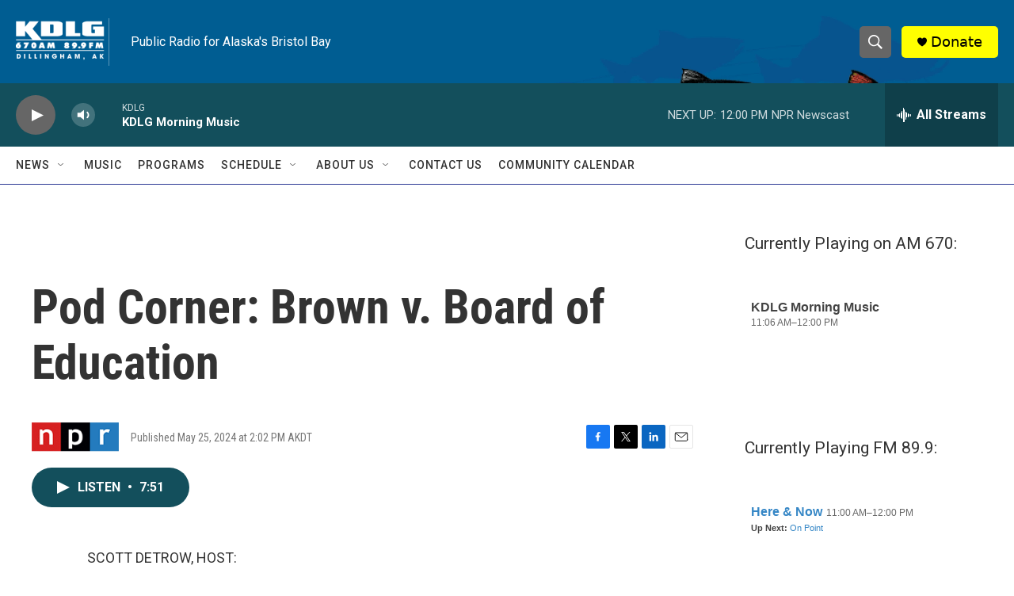

--- FILE ---
content_type: text/html; charset=utf-8
request_url: https://www.google.com/recaptcha/api2/aframe
body_size: 271
content:
<!DOCTYPE HTML><html><head><meta http-equiv="content-type" content="text/html; charset=UTF-8"></head><body><script nonce="zZWm9qVJuPpfBGZVzJBUOQ">/** Anti-fraud and anti-abuse applications only. See google.com/recaptcha */ try{var clients={'sodar':'https://pagead2.googlesyndication.com/pagead/sodar?'};window.addEventListener("message",function(a){try{if(a.source===window.parent){var b=JSON.parse(a.data);var c=clients[b['id']];if(c){var d=document.createElement('img');d.src=c+b['params']+'&rc='+(localStorage.getItem("rc::a")?sessionStorage.getItem("rc::b"):"");window.document.body.appendChild(d);sessionStorage.setItem("rc::e",parseInt(sessionStorage.getItem("rc::e")||0)+1);localStorage.setItem("rc::h",'1769028864901');}}}catch(b){}});window.parent.postMessage("_grecaptcha_ready", "*");}catch(b){}</script></body></html>

--- FILE ---
content_type: text/javascript; charset=utf-8
request_url: https://api.composer.nprstations.org/v1/widget/518289d1e1c82ae3b4270370/now?bust=716847759&callback=jQuery17209913618619440869_1769028863580&format=jsonp&date=2026-01-21&times=true&_=1769028864057
body_size: 357
content:
/**/ typeof jQuery17209913618619440869_1769028863580 === 'function' && jQuery17209913618619440869_1769028863580("<!--NOW PLAYING WIDGET --><div class=\"whatson-block\"><div class=\"whatson-program\"><a href=\"http://kdlg.org/programs/here-and-now\" target=\"_blank\" class=\"whatson-programName\">Here &amp; Now</a><span>11:00 AM&#8211;12:00 PM</span></div><p><b>Up Next: </b><a href=\"https://www.apmdistribution.org/news/on-point/\" target=\"_blank\">On Point</a></p></div>");

--- FILE ---
content_type: text/javascript; charset=utf-8
request_url: https://api.composer.nprstations.org/v1/widget/51828991e1c8067ec0bb1bd8/now?bust=660365740&callback=jQuery172024466147493939516_1769028863656&format=jsonp&date=2026-01-21&times=true&_=1769028864079
body_size: 283
content:
/**/ typeof jQuery172024466147493939516_1769028863656 === 'function' && jQuery172024466147493939516_1769028863656("<!--NOW PLAYING WIDGET --><div class=\"whatson-block\"><div class=\"whatson-program\"><div class=\"whatson-programName\">KDLG Morning Music</div><span>11:06 AM&#8211;12:00 PM</span></div><p><b>Up Next: </b><a href=\"http://kdlg.org/npr-news\" target=\"_blank\">NPR Newscast</a></p></div>");